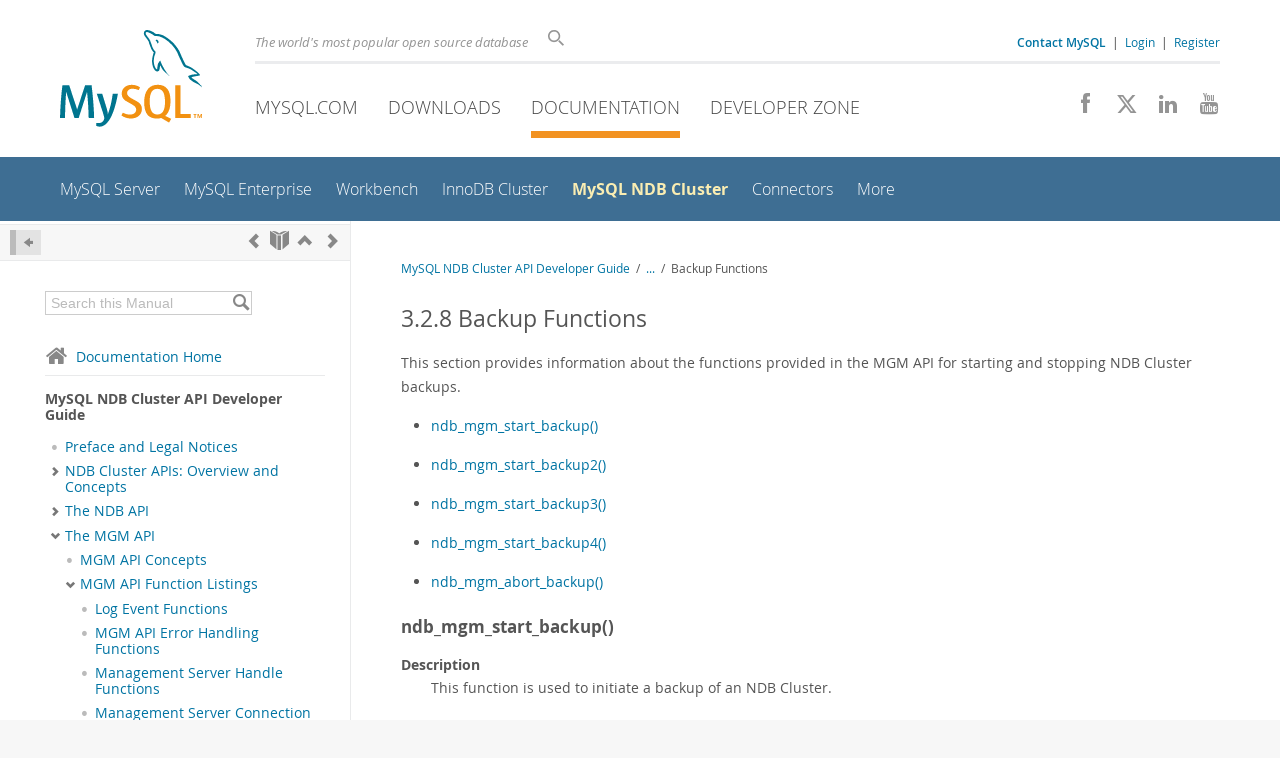

--- FILE ---
content_type: text/html; charset=UTF-8
request_url: https://dev.mysql.com/doc/ndbapi/en/mgm-functions-backup.html
body_size: 9082
content:
<!DOCTYPE html>
<html lang="en" class="svg no-js">
<head>
    <meta charset="utf-8" />
    <!--[if IE ]>
    <meta http-equiv="X-UA-Compatible" content="IE=Edge,chrome=1" />
    <![endif]-->
    <meta name="viewport" content="width=device-width, initial-scale=1.0">
        <meta name="Language" content="en">

    <title>MySQL :: MySQL NDB Cluster API Developer Guide :: 3.2.8 Backup Functions</title>
    <link rel="stylesheet" media="all" href="https://labs.mysql.com/common/css/main-20250803.min.css" />
            <link rel="stylesheet" media="all" href="https://labs.mysql.com/common/css/docs-20250803.min.css" />
    
    
    <link rel="stylesheet" media="print" href="https://labs.mysql.com/common/css/print-20250803.min.css" />

    
    
    
    
            <link rel="contents" href="index.html" title="MySQL NDB Cluster API Developer Guide" />
<link rel="start" href="index.html" title="MySQL NDB Cluster API Developer Guide" />
<link rel="prev" href="mgm-functions-cluster-log.html" title="3.2.7 Cluster Log Functions" />
<link rel="next" href="mgm-functions-single-user-mode.html?ff=nopfpls" title="3.2.9 Single-User Mode Functions" />
<link rel="up" href="mgm-functions.html" title="3.2 MGM API Function Listings" />

    
    <link rel="shortcut icon" href="https://labs.mysql.com/common/themes/sakila/favicon.ico" />
    <script async="async" type="text/javascript" src='https://consent.truste.com/notice?domain=oracle.com&c=teconsent&js=bb&noticeType=bb&text=true&cdn=1&pcookie&gtm=1' crossorigin></script>
    <script src="https://www.oracle.com/assets/truste-oraclelib.js"></script>
    <script>(function(H){ H.className=H.className.replace(/\bno-js\b/,'js') })(document.documentElement)</script>
    <script src="https://labs.mysql.com/common/js/site-20250121.min.js"></script>

    
    
    <!--[if lt IE 9]>
        <script src="https://labs.mysql.com/common/js/polyfills/html5shiv-printshiv-3.7.2.min.js"></script>
        <script src="https://labs.mysql.com/common/js/polyfills/respond-1.4.2.min.js"></script>
    <![endif]-->
        <!--[if IE 9]>
        <style>#docs-sidebar-toc { box-sizing: content-box; }</style>
    <![endif]-->
        
                              <script>!function(e){var n="https://s.go-mpulse.net/boomerang/";if("False"=="True")e.BOOMR_config=e.BOOMR_config||{},e.BOOMR_config.PageParams=e.BOOMR_config.PageParams||{},e.BOOMR_config.PageParams.pci=!0,n="https://s2.go-mpulse.net/boomerang/";if(window.BOOMR_API_key="E6BB6-B37B4-898B7-F97BA-BBCDB",function(){function e(){if(!o){var e=document.createElement("script");e.id="boomr-scr-as",e.src=window.BOOMR.url,e.async=!0,i.parentNode.appendChild(e),o=!0}}function t(e){o=!0;var n,t,a,r,d=document,O=window;if(window.BOOMR.snippetMethod=e?"if":"i",t=function(e,n){var t=d.createElement("script");t.id=n||"boomr-if-as",t.src=window.BOOMR.url,BOOMR_lstart=(new Date).getTime(),e=e||d.body,e.appendChild(t)},!window.addEventListener&&window.attachEvent&&navigator.userAgent.match(/MSIE [67]\./))return window.BOOMR.snippetMethod="s",void t(i.parentNode,"boomr-async");a=document.createElement("IFRAME"),a.src="about:blank",a.title="",a.role="presentation",a.loading="eager",r=(a.frameElement||a).style,r.width=0,r.height=0,r.border=0,r.display="none",i.parentNode.appendChild(a);try{O=a.contentWindow,d=O.document.open()}catch(_){n=document.domain,a.src="javascript:var d=document.open();d.domain='"+n+"';void(0);",O=a.contentWindow,d=O.document.open()}if(n)d._boomrl=function(){this.domain=n,t()},d.write("<bo"+"dy onload='document._boomrl();'>");else if(O._boomrl=function(){t()},O.addEventListener)O.addEventListener("load",O._boomrl,!1);else if(O.attachEvent)O.attachEvent("onload",O._boomrl);d.close()}function a(e){window.BOOMR_onload=e&&e.timeStamp||(new Date).getTime()}if(!window.BOOMR||!window.BOOMR.version&&!window.BOOMR.snippetExecuted){window.BOOMR=window.BOOMR||{},window.BOOMR.snippetStart=(new Date).getTime(),window.BOOMR.snippetExecuted=!0,window.BOOMR.snippetVersion=12,window.BOOMR.url=n+"E6BB6-B37B4-898B7-F97BA-BBCDB";var i=document.currentScript||document.getElementsByTagName("script")[0],o=!1,r=document.createElement("link");if(r.relList&&"function"==typeof r.relList.supports&&r.relList.supports("preload")&&"as"in r)window.BOOMR.snippetMethod="p",r.href=window.BOOMR.url,r.rel="preload",r.as="script",r.addEventListener("load",e),r.addEventListener("error",function(){t(!0)}),setTimeout(function(){if(!o)t(!0)},3e3),BOOMR_lstart=(new Date).getTime(),i.parentNode.appendChild(r);else t(!1);if(window.addEventListener)window.addEventListener("load",a,!1);else if(window.attachEvent)window.attachEvent("onload",a)}}(),"".length>0)if(e&&"performance"in e&&e.performance&&"function"==typeof e.performance.setResourceTimingBufferSize)e.performance.setResourceTimingBufferSize();!function(){if(BOOMR=e.BOOMR||{},BOOMR.plugins=BOOMR.plugins||{},!BOOMR.plugins.AK){var n=""=="true"?1:0,t="",a="ck6ekpaxhvvoq2llttiq-f-b5b38914d-clientnsv4-s.akamaihd.net",i="false"=="true"?2:1,o={"ak.v":"39","ak.cp":"1334304","ak.ai":parseInt("802521",10),"ak.ol":"0","ak.cr":16,"ak.ipv":4,"ak.proto":"h2","ak.rid":"b49960de","ak.r":45721,"ak.a2":n,"ak.m":"dscx","ak.n":"essl","ak.bpcip":"18.188.69.0","ak.cport":40574,"ak.gh":"23.33.25.20","ak.quicv":"","ak.tlsv":"tls1.3","ak.0rtt":"","ak.0rtt.ed":"","ak.csrc":"-","ak.acc":"","ak.t":"1768660177","ak.ak":"hOBiQwZUYzCg5VSAfCLimQ==bPXtTwTI0GhDsqZqZ1Z+kPwbFZszZadlEAuVb3QEDV6yBPanZEMq0deMT/kxmUPvkutL9upOt+686wcJPhAIGZDzzuX1I4hZwbxbF01gnYxsNLGe8u+uR1tGg+Wz242RDNiuKpKvYAL14dUf4w+FM07rfHfozVw/j7Rev1Yj1yYZdwVR8n9oT+ILy05DoGDvrd7Fvy3kMHNoRoqBK4OA2vAWk/cPs9SRau4FvFAghx79pRQVcMzj/Y05ccPz8QPsMHSPFxWOut8cOrDy+OakwkmuenE+YKpHJz/mhggdfRqxGcOwrm26e82MGXlssYHcASE00iIs7PGUCf5X4J0kKrYFjUYPwu0WwWcK+LrdzlhSm01rSdajundqoskq9cb76yVJoz1tIyKqA/9tTHvM2iwBI6TMOxdJj2OpDzR9zeo=","ak.pv":"16","ak.dpoabenc":"","ak.tf":i};if(""!==t)o["ak.ruds"]=t;var r={i:!1,av:function(n){var t="http.initiator";if(n&&(!n[t]||"spa_hard"===n[t]))o["ak.feo"]=void 0!==e.aFeoApplied?1:0,BOOMR.addVar(o)},rv:function(){var e=["ak.bpcip","ak.cport","ak.cr","ak.csrc","ak.gh","ak.ipv","ak.m","ak.n","ak.ol","ak.proto","ak.quicv","ak.tlsv","ak.0rtt","ak.0rtt.ed","ak.r","ak.acc","ak.t","ak.tf"];BOOMR.removeVar(e)}};BOOMR.plugins.AK={akVars:o,akDNSPreFetchDomain:a,init:function(){if(!r.i){var e=BOOMR.subscribe;e("before_beacon",r.av,null,null),e("onbeacon",r.rv,null,null),r.i=!0}return this},is_complete:function(){return!0}}}}()}(window);</script></head>

<body class="no-sidebar full-page dev">
<a class="skip-main" href="#main">Skip to Main Content</a>
<div class="page-wrapper">
    <header>

                        <a href="https://dev.mysql.com/" aria-label="MySQL Home" title="MySQL" id="l1-home-link"></a>
        
        <div id="l1-nav-container">
            <div id="l1-line1">
                <div id="l1-lhs">
                    <div id="l1-slogan">
                        The world's most popular open source database
                    </div>
                    <div id="l1-search-box">
                        <form id="l1-search-form" method="get" action="https://search.oracle.com/mysql">
                        <input type="hidden" name="app" value="mysql" />
                        <input id="l1-search-input" type="search" class="icon-search" placeholder="Search" aria-label="Search" name="q" />
                        </form>
                    </div>
                    <div id="l1-auth-links">
                        <nav aria-label="Contact/Login Navigation" role="navigation">
                            <a href="https://www.mysql.com/about/contact/"><b>Contact MySQL</b></a>
                            <span id="l1-contact-separator">&nbsp;|&nbsp;</span>
                            <span id="l1-contact-separator-br"><br /></span>
                                                             <a href="https://dev.mysql.com/auth/login/?dest=https%3A%2F%2Fdev.mysql.com%2Fdoc%2Fndbapi%2Fen%2Fmgm-functions-backup.html">Login</a> &nbsp;|&nbsp;
                                 <a href="https://dev.mysql.com/auth/register/">Register</a>
                                                    </nav>
                    </div>
                </div>
            </div>
            <div id="l1-line2">
                <nav aria-label="Primary Navigation" role="navigation">
                    <ul id="l1-nav">
                        <li>
                            <a href="https://www.mysql.com/"><!-- <span class="icon-sakila"></span>  -->MySQL.com</a>
                        </li><li>
                            <a href="https://www.mysql.com/downloads/"><!-- <span class="icon-download-thin"></span>  -->Downloads</a>
                        </li><li class="active">
                            <a href="/doc/"><!-- <span class="icon-books"></span>  -->Documentation</a>
                        </li><li>
                            <a href="/"><!-- <span class="icon-code"></span>  -->Developer Zone</a>
                        </li>                    </ul>
                </nav>
                <div class="social-icons">
                    <nav aria-label="Social Navigation" role="navigation">
                        <a aria-label="Join us on Facebook" title="Join us on Facebook" href="http://www.facebook.com/mysql"><span class="icon-facebook"></span></a>
                        <a aria-label="Follow us on X" title="Follow us on X" href="https://x.com/mysql"><span class="icon-x-twitter"></span></a>
                        <a aria-label="Follow us on LinkedIn" title="Follow us on LinkedIn" href="https://www.linkedin.com/company/mysql"><span class="icon-linkedin"></span></a>
                        <a aria-label="Visit our YouTube channel" title="Visit our YouTube channel" href="http://www.youtube.com/mysqlchannel"><span class="icon-youtube"></span></a>
                    </nav>
                </div>
            </div>
        </div>
        <div id="sub-header">
            <div id="l2-nav-container">
                <div id="l2-nav-toggle">
                    <span class="icon-three-bars"></span>
                </div>
                                                                                        <a class="button nav-button-3" href="/"><span class="icon-code"></span> Developer Zone</a>
                                                                                                                                    <a class="button nav-button-2" href="https://www.mysql.com/downloads/"><span class="icon-download-thin"></span> Downloads</a>
                                                                                                <a class="button nav-button-1" href="https://www.mysql.com/"><span class="icon-sakila"></span> MySQL.com</a>
                                                                        <div id="l2-search-toggle">
                    <span class="icon-search"></span>
                </div>
                <div id="l2-site-icon">
                                                                                                                                                                                                    <span class="icon-books"></span>
                                                                                                                                                                                                                                                                                                                                                                                                                                                                                                                                                                                                                        </div>
                <div id="l1-section-title">
                    <span id="l1-section-label">
                        <a href="/doc/">Documentation</a>
                    </span>
                </div>
                <nav aria-label="Secondary Navigation" role="navigation">
                    

<ul id="l2-nav">
            	<li class=""><a  href="/doc/refman/en/">MySQL Server</a>
    			</li>
	        	<li class=""><a  href="/doc/index-enterprise.html">MySQL Enterprise</a>
    			</li>
	        	<li class=""><a  href="/doc/workbench/en/">Workbench</a>
    			</li>
	        	<li class=""><a  href="/doc/mysql-shell/en/mysql-innodb-cluster.html">InnoDB Cluster</a>
    			</li>
	        	<li class="active"><a class="active " href="/doc/index-cluster.html">MySQL NDB Cluster</a>
    			</li>
	        	<li class=""><a  href="/doc/index-connectors.html">Connectors</a>
    			</li>
	        	<li class=" last"><a  href="/doc/index-other.html">More</a>
    			</li>
	                        <li class="other-section"><a href="https://www.mysql.com/">MySQL.com</a></li>
                            <li class="other-section"><a href="https://www.mysql.com/downloads/">Downloads</a></li>
                                        <li class="other-section"><a href="/">Developer Zone</a></li>
            </ul>
                </nav>
            </div>
            <div id="l3-search-container"></div>
            <div id="top-orange"><span id="section-nav">Section Menu: &nbsp; </span></div>
        </div>
    </header>
        <div id="page">
                        <div role="main" id="main" tabindex="-1">

            
                
            
<div>
    <div id="docs-sidebar-toc" class="">
    <div id="docs-toc-inner">
        <div class="docs-sidebar-header" id="docs-nav-header">
            <a class="docs-show-hide-nav" id="docs-hide-nav" href="" title="Hide Sidebar" aria-label="Hide Sidebar"><span class="icon-arrow-small-left"></span></a>
            <div class="docs-nav-links">
                                    
    <a href="mgm-functions-cluster-log.html"
        aria-label="Previous" title="Previous: Cluster Log Functions"><span
        class="icon-chevron-left"></span></a>
<a href="index.html" aria-label="Start" title="Start"><span class="icon-book-open"></span></a>
        <a aria-label="Up" href="mgm-functions.html" title="Up: MGM API Function Listings"><span class="icon-chevron-up"></span></a>
    <a href="mgm-functions-single-user-mode.html" aria-label="Next"
        title="Next: Single-User Mode Functions"><span
        class="icon-chevron-right"></span></a>
                            </div>
        </div>
                    
<div id="docs-sidebar-search-container">
    <div id="docs-sidebar-search-box">
        <form method="get" action="/doc/search/">
            <input type="hidden" name="d" id="d" value="47" />
            <input type="hidden" name="p" id="p" value="1" />
            <input type="text" name="q" id="q" title="Search this Manual"
                value="Search this Manual"
                style="color: #bbb;"
                onfocus="if(this.value == 'Search this Manual') {this.value='';this.style.color='#555';}"
                onblur="if(this.value == '') {this.value='Search this Manual';this.style.color='#bbb';}" />

            <button class="docs-sidebar-search-btn" aria-label="Search" title="Search" type="submit">
                <span class="icon-search"></span>
            </button>
        </form>
    </div>
</div>
                <div class="docs-sidebar-nav">
            <a class="docs-icon-home" href="/doc/"><span class="icon-home"></span>Documentation Home</a><hr />
            <div class="docs-sidebar-mtitle">MySQL NDB Cluster API Developer Guide</div>
            <nav class="doctoc" id="doc-47">
                                    
    <ul>
            <li>
            <div><div class="docs-sidebar-nav-icon"><span class="icon-dot"></span></div><div class="docs-sidebar-nav-link"><a href="preface.html">Preface and Legal Notices</a></div></div>                    </li>
            <li>
            <div><div class="docs-sidebar-nav-icon"><a class="expandable " aria-label="Subnav" href=""><span class="icon-chevron-right"></span></a></div><div class="docs-sidebar-nav-link"><a href="mysql-cluster-api-overview.html">NDB Cluster APIs: Overview and Concepts</a></div></div>                        <div class="docs-submenu hidden">
                            </div>
                    </li>
            <li>
            <div><div class="docs-sidebar-nav-icon"><a class="expandable " aria-label="Subnav" href=""><span class="icon-chevron-right"></span></a></div><div class="docs-sidebar-nav-link"><a href="ndbapi.html">The NDB API</a></div></div>                        <div class="docs-submenu hidden">
                            </div>
                    </li>
            <li>
            <div><div class="docs-sidebar-nav-icon"><a class="expandable  loaded" aria-label="Subnav" href=""><span class="icon-chevron-down"></span></a></div><div class="docs-sidebar-nav-link"><a href="mgm-api.html">The MGM API</a></div></div>                        <div class="docs-submenu">
                                    
    <ul>
            <li>
            <div><div class="docs-sidebar-nav-icon"><span class="icon-dot"></span></div><div class="docs-sidebar-nav-link"><a href="mgm-concepts.html">MGM API Concepts</a></div></div>                    </li>
            <li>
            <div><div class="docs-sidebar-nav-icon"><a class="expandable  loaded" aria-label="Subnav" href=""><span class="icon-chevron-down"></span></a></div><div class="docs-sidebar-nav-link"><a href="mgm-functions.html">MGM API Function Listings</a></div></div>                        <div class="docs-submenu">
                                    
    <ul>
            <li>
            <div><div class="docs-sidebar-nav-icon"><span class="icon-dot"></span></div><div class="docs-sidebar-nav-link"><a href="mgm-functions-log-events.html">Log Event Functions</a></div></div>                    </li>
            <li>
            <div><div class="docs-sidebar-nav-icon"><span class="icon-dot"></span></div><div class="docs-sidebar-nav-link"><a href="mgm-functions-error-handling.html">MGM API Error Handling Functions</a></div></div>                    </li>
            <li>
            <div><div class="docs-sidebar-nav-icon"><span class="icon-dot"></span></div><div class="docs-sidebar-nav-link"><a href="mgm-functions-management-server-handles.html">Management Server Handle Functions</a></div></div>                    </li>
            <li>
            <div><div class="docs-sidebar-nav-icon"><span class="icon-dot"></span></div><div class="docs-sidebar-nav-link"><a href="mgm-functions-management-server-connections.html">Management Server Connection Functions</a></div></div>                    </li>
            <li>
            <div><div class="docs-sidebar-nav-icon"><span class="icon-dot"></span></div><div class="docs-sidebar-nav-link"><a href="mgm-functions-cluster-status.html">Cluster Status Functions</a></div></div>                    </li>
            <li>
            <div><div class="docs-sidebar-nav-icon"><span class="icon-dot"></span></div><div class="docs-sidebar-nav-link"><a href="mgm-functions-start-stop-nodes.html">Functions for Starting &amp; Stopping Nodes</a></div></div>                    </li>
            <li>
            <div><div class="docs-sidebar-nav-icon"><span class="icon-dot"></span></div><div class="docs-sidebar-nav-link"><a href="mgm-functions-cluster-log.html">Cluster Log Functions</a></div></div>                    </li>
            <li>
            <div><div class="docs-sidebar-nav-icon"><span class="icon-dot"></span></div><div class="docs-sidebar-nav-link current"><a href="mgm-functions-backup.html">Backup Functions</a></div></div>                    </li>
            <li>
            <div><div class="docs-sidebar-nav-icon"><span class="icon-dot"></span></div><div class="docs-sidebar-nav-link"><a href="mgm-functions-single-user-mode.html">Single-User Mode Functions</a></div></div>                    </li>
            <li>
            <div><div class="docs-sidebar-nav-icon"><span class="icon-dot"></span></div><div class="docs-sidebar-nav-link"><a href="mgm-functions-tls.html">TLS Functions</a></div></div>                    </li>
        </ul>
                            </div>
                    </li>
            <li>
            <div><div class="docs-sidebar-nav-icon"><span class="icon-dot"></span></div><div class="docs-sidebar-nav-link"><a href="mgm-types.html">MGM API Data Types</a></div></div>                    </li>
            <li>
            <div><div class="docs-sidebar-nav-icon"><span class="icon-dot"></span></div><div class="docs-sidebar-nav-link"><a href="mgm-structures.html">MGM API Data Structures</a></div></div>                    </li>
            <li>
            <div><div class="docs-sidebar-nav-icon"><span class="icon-dot"></span></div><div class="docs-sidebar-nav-link"><a href="mgm-errors.html">MGM API Errors</a></div></div>                    </li>
            <li>
            <div><div class="docs-sidebar-nav-icon"><a class="expandable  loaded" aria-label="Subnav" href=""><span class="icon-chevron-right"></span></a></div><div class="docs-sidebar-nav-link"><a href="mgm-examples.html">MGM API Examples</a></div></div>                        <div class="docs-submenu hidden">
                                    
    <ul>
            <li>
            <div><div class="docs-sidebar-nav-icon"><span class="icon-dot"></span></div><div class="docs-sidebar-nav-link"><a href="mgm-examples-event-logging-basic.html">Basic MGM API Event Logging Example</a></div></div>                    </li>
            <li>
            <div><div class="docs-sidebar-nav-icon"><span class="icon-dot"></span></div><div class="docs-sidebar-nav-link"><a href="mgm-examples-event-logging-dual.html">MGM API Event Handling with Multiple Clusters</a></div></div>                    </li>
        </ul>
                            </div>
                    </li>
        </ul>
                            </div>
                    </li>
            <li>
            <div><div class="docs-sidebar-nav-icon"><a class="expandable " aria-label="Subnav" href=""><span class="icon-chevron-right"></span></a></div><div class="docs-sidebar-nav-link"><a href="mccj.html">MySQL NDB Cluster Connector for Java</a></div></div>                        <div class="docs-submenu hidden">
                            </div>
                    </li>
            <li>
            <div><div class="docs-sidebar-nav-icon"><a class="expandable " aria-label="Subnav" href=""><span class="icon-chevron-right"></span></a></div><div class="docs-sidebar-nav-link"><a href="ndb-nodejs.html">MySQL NoSQL Connector for JavaScript</a></div></div>                        <div class="docs-submenu hidden">
                            </div>
                    </li>
            <li>
            <div><div class="docs-sidebar-nav-icon"><span class="icon-dot"></span></div><div class="docs-sidebar-nav-link"><a href="ix01.html">Index</a></div></div>                    </li>
        </ul>
                            </nav>
        </div>

        
<a class="docs-sidebar-section" href=""><span class="icon-related"></span>
    <span class="text">Related Documentation</span></a>
<div class="docs-sidebar-accordian open">
    <div class="text">
        <a href="/doc/refman/8.1/en/mysql-cluster.html">MySQL NDB Cluster 8.1 Manual</a><br />
        <a href="/doc/refman/8.0/en/mysql-cluster.html">MySQL NDB Cluster 8.0 Manual</a><br />
        <a href="/doc/ndb-internals/en/">NDB Cluster Internals Manual</a><br />
        </div>
</div>

    <a class="docs-sidebar-section" href=""><span class="icon-download-thin"></span>
        <span class="text">
            Download
                            this Manual
                    </span>
    </a>
    <div class="docs-sidebar-accordian open">
        <div class="text">
                                    <a href="https://downloads.mysql.com/docs/ndbapi-en.pdf">PDF (US Ltr)</a>
            - 3.7Mb<br />
                                                <a href="https://downloads.mysql.com/docs/ndbapi-en.a4.pdf">PDF (A4)</a>
            - 3.7Mb<br />
                                </div>
    </div>


        <br /><span id="wkr"><br /></span>
    </div>
    </div>

    <div id="docs-main" class="has-toc">
    <div id="docs-main-inner">

        
        <div id="docs-show-nav" class="left hidden" style="margin-right: 15px;">
            <a class="docs-show-hide-nav" href="" aria-label="Show Sidebar"
                title="Show Sidebar"><span class="icon-arrow-small-right"></span></a>
        </div>

                        <div id="docs-breadcrumbs">
            <a href="/doc/ndbapi/en/">MySQL NDB Cluster API Developer Guide</a> &nbsp;/&nbsp;
                            <span id="breadcrumbs-link"><a href="" id="show-breadcrumbs">...</a> &nbsp;/&nbsp;</span>
                <span class="hidden" id="hidden-breadcrumbs">
                                                        <a href="mgm-api.html">The MGM API</a> &nbsp;/&nbsp;
                                                            <a href="mgm-functions.html">MGM API Function Listings</a> &nbsp;/&nbsp;
                                                                                        </span>
                                        Backup Functions
                                    </div>
        
        <div id="docs-body">
        
<div class="section">
<div class="titlepage"><div><div><h3 class="title">
<a name="mgm-functions-backup"></a>3.2.8 Backup Functions</h3></div></div></div>
<p>
        This section provides information about the functions provided
        in the MGM API for starting and stopping NDB Cluster backups.
      </p>
<div class="itemizedlist"><ul class="itemizedlist" type="disc">
<li class="listitem"><p><a class="xref" href="mgm-functions-backup.html#mgm-ndb-mgm-start-backup" title="ndb_mgm_start_backup()">ndb_mgm_start_backup()</a></p></li>
<li class="listitem"><p><a class="xref" href="mgm-functions-backup.html#mgm-ndb-mgm-start-backup2" title="ndb_mgm_start_backup2()">ndb_mgm_start_backup2()</a></p></li>
<li class="listitem"><p><a class="xref" href="mgm-functions-backup.html#mgm-ndb-mgm-start-backup3" title="ndb_mgm_start_backup3()">ndb_mgm_start_backup3()</a></p></li>
<li class="listitem"><p><a class="xref" href="mgm-functions-backup.html#mgm-ndb-mgm-start-backup4" title="ndb_mgm_start_backup4()">ndb_mgm_start_backup4()</a></p></li>
<li class="listitem"><p><a class="xref" href="mgm-functions-backup.html#mgm-ndb-mgm-abort-backup" title="ndb_mgm_abort_backup()">ndb_mgm_abort_backup()</a></p></li>
</ul></div>
<div class="simplesect">
<div class="titlepage"><div><div><h4 class="title">
<a name="mgm-ndb-mgm-start-backup"></a>ndb_mgm_start_backup()</h4></div></div></div>
<a class="indexterm" name="id57604"></a><div class="variablelist"><dl class="variablelist">
<dt><span class="term">
              Description
            </span></dt>
<dd><p>
                This function is used to initiate a backup of an NDB
                Cluster.
              </p></dd>
<dt><span class="term">
              Signature
            </span></dt>
<dd><pre class="programlisting copytoclipboard language-c"><code class="language-c">int ndb_mgm_start_backup
    (
      NdbMgmHandle          <em class="replaceable">handle</em>,
      int                   <em class="replaceable">wait</em>,
      unsigned int*         <em class="replaceable">id</em>,
      struct ndb_mgm_reply* <em class="replaceable">reply</em>
    )</code></pre></dd>
<dt><span class="term">
              Parameters
            </span></dt>
<dd>
<p>
                This function requires the four parameters listed here:
              </p>
<div class="itemizedlist"><ul class="itemizedlist" type="disc">
<li class="listitem"><p>
                    A management server
                    <em class="replaceable"><code>handle</code></em> (an
                    <code class="literal">NdbMgmHandle</code>).
                  </p></li>
<li class="listitem">
<p>
                    A <em class="replaceable"><code>wait</code></em> flag, with the
                    following possible values:
                  </p>
<div class="itemizedlist"><ul class="itemizedlist" type="circle">
<li class="listitem"><p>
                        <code class="literal">0</code>: Do not wait for
                        confirmation of the backup.
                      </p></li>
<li class="listitem"><p>
                        <code class="literal">1</code>: Wait for the backup to be
                        started.
                      </p></li>
<li class="listitem"><p>
                        <code class="literal">2</code>: Wait for the backup to be
                        completed.
                      </p></li>
</ul></div>
</li>
<li class="listitem">
<p>
                    Create the backup having backup ID
                    <em class="replaceable"><code>id</code></em>. (This is also the
                    function's return value.)
                  </p>
<p>
                    No backup <em class="replaceable"><code>id</code></em> is returned
                    if <em class="replaceable"><code>wait</code></em> is set equal to
                    0.
                  </p>
</li>
<li class="listitem"><p>
                    A pointer to an
                    <a class="link" href="mgm-structures.html#mgm-ndb-mgm-reply" title="The ndb_mgm_reply Structure"><code class="literal">ndb_mgm_reply</code></a>
                    structure to accommodate a
                    <em class="replaceable"><code>reply</code></em>.
                  </p></li>
</ul></div>
</dd>
<dt><span class="term">
              Return value
            </span></dt>
<dd><p>
                On success, the backup ID
                (<em class="replaceable"><code>id</code></em>). In the event of
                failure, the function returns <code class="literal">-1</code>.
              </p></dd>
</dl></div>
</div>
<div class="simplesect">
<div class="titlepage"><div><div><h4 class="title">
<a name="mgm-ndb-mgm-start-backup2"></a>ndb_mgm_start_backup2()</h4></div></div></div>
<a class="indexterm" name="id57660"></a><div class="variablelist"><dl class="variablelist">
<dt><span class="term">
              Description
            </span></dt>
<dd><p>
                This function is used to initiate a backup of an NDB
                Cluster. It is the same as
                <a class="link" href="mgm-functions-backup.html#mgm-ndb-mgm-start-backup" title="ndb_mgm_start_backup()"><code class="literal">ndb_mgm_start_backup()</code></a>,
                except that it additionally specifies a value to be used
                for the next backup taken.
              </p></dd>
<dt><span class="term">
              Signature
            </span></dt>
<dd><pre class="programlisting copytoclipboard language-c"><code class="language-c">int ndb_mgm_start_backup
    (
      NdbMgmHandle          <em class="replaceable">handle</em>,
      int                   <em class="replaceable">wait</em>,
      unsigned int*         <em class="replaceable">id</em>,
      struct ndb_mgm_reply* <em class="replaceable">reply</em>,
      unsigned int          <em class="replaceable">nextBackupId</em>
    )</code></pre></dd>
<dt><span class="term">
              Parameters
            </span></dt>
<dd>
<p>
                This function requires the five parameters listed here:
              </p>
<div class="itemizedlist"><ul class="itemizedlist" type="disc">
<li class="listitem"><p>
                    A management server
                    <em class="replaceable"><code>handle</code></em> (an
                    <code class="literal">NdbMgmHandle</code>).
                  </p></li>
<li class="listitem">
<p>
                    A <em class="replaceable"><code>wait</code></em> flag, with the
                    following possible values:
                  </p>
<div class="itemizedlist"><ul class="itemizedlist" type="circle">
<li class="listitem"><p>
                        <code class="literal">0</code>: Do not wait for
                        confirmation of the backup.
                      </p></li>
<li class="listitem"><p>
                        <code class="literal">1</code>: Wait for the backup to be
                        started.
                      </p></li>
<li class="listitem"><p>
                        <code class="literal">2</code>: Wait for the backup to be
                        completed.
                      </p></li>
</ul></div>
</li>
<li class="listitem">
<p>
                    Create the backup having backup ID
                    <em class="replaceable"><code>id</code></em>. (This is also the
                    function's return value.)
                  </p>
<p>
                    No backup <em class="replaceable"><code>id</code></em> is returned
                    if <em class="replaceable"><code>wait</code></em> is set equal to
                    0.
                  </p>
</li>
<li class="listitem"><p>
                    A pointer to an
                    <a class="link" href="mgm-structures.html#mgm-ndb-mgm-reply" title="The ndb_mgm_reply Structure"><code class="literal">ndb_mgm_reply</code></a>
                    structure to accommodate a
                    <em class="replaceable"><code>reply</code></em>.
                  </p></li>
<li class="listitem"><p>
                    The ID of the next backup taken is set to the value
                    of <code class="literal"><em class="replaceable"><code>nextBackupID</code></em>
                    + 1</code>.
                  </p></li>
</ul></div>
</dd>
<dt><span class="term">
              Return value
            </span></dt>
<dd><p>
                On success, the backup ID passed as
                <em class="replaceable"><code>id</code></em>. Otherwise, the function
                returns <code class="literal">-1</code>.
              </p></dd>
</dl></div>
</div>
<div class="simplesect">
<div class="titlepage"><div><div><h4 class="title">
<a name="mgm-ndb-mgm-start-backup3"></a>ndb_mgm_start_backup3()</h4></div></div></div>
<a class="indexterm" name="id57723"></a><div class="variablelist"><dl class="variablelist">
<dt><span class="term">
              Description
            </span></dt>
<dd><p>
                This function is used to initiate a backup of an NDB
                Cluster. It is the same as
                <a class="link" href="mgm-functions-backup.html#mgm-ndb-mgm-start-backup2" title="ndb_mgm_start_backup2()"><code class="literal">ndb_mgm_start_backup2()</code></a>,
                but adds an argument for specifying whether the the
                state of the backup matches that of the cluster when the
                backup is started, or when it is completed.
              </p></dd>
<dt><span class="term">
              Signature
            </span></dt>
<dd><pre class="programlisting copytoclipboard language-c"><code class="language-c">int ndb_mgm_start_backup
    (
      NdbMgmHandle          <em class="replaceable">handle</em>,
      int                   <em class="replaceable">wait</em>,
      unsigned int*         <em class="replaceable">id</em>,
      struct ndb_mgm_reply* <em class="replaceable">reply</em>,
      unsigned int          <em class="replaceable">nextBackupId</em>,
      unsigned int          <em class="replaceable">backupPoint</em>
    )</code></pre></dd>
<dt><span class="term">
              Parameters
            </span></dt>
<dd>
<p>
                This function requires the six parameters listed here:
              </p>
<div class="itemizedlist"><ul class="itemizedlist" type="disc">
<li class="listitem"><p>
                    A management server
                    <em class="replaceable"><code>handle</code></em> (an
                    <code class="literal">NdbMgmHandle</code>).
                  </p></li>
<li class="listitem">
<p>
                    A <em class="replaceable"><code>wait</code></em> flag, with the
                    following possible values:
                  </p>
<div class="itemizedlist"><ul class="itemizedlist" type="circle">
<li class="listitem"><p>
                        <code class="literal">0</code>: Do not wait for
                        confirmation of the backup.
                      </p></li>
<li class="listitem"><p>
                        <code class="literal">1</code>: Wait for the backup to be
                        started.
                      </p></li>
<li class="listitem"><p>
                        <code class="literal">2</code>: Wait for the backup to be
                        completed.
                      </p></li>
</ul></div>
</li>
<li class="listitem">
<p>
                    Create the backup having backup ID
                    <em class="replaceable"><code>id</code></em>. (This is also the
                    function's return value.)
                  </p>
<p>
                    No backup <em class="replaceable"><code>id</code></em> is returned
                    if <em class="replaceable"><code>wait</code></em> is set equal to
                    0.
                  </p>
</li>
<li class="listitem"><p>
                    A pointer to an
                    <a class="link" href="mgm-structures.html#mgm-ndb-mgm-reply" title="The ndb_mgm_reply Structure"><code class="literal">ndb_mgm_reply</code></a>
                    structure to accommodate a
                    <em class="replaceable"><code>reply</code></em>.
                  </p></li>
<li class="listitem"><p>
                    The ID of the next backup taken is set to the value
                    of <code class="literal"><em class="replaceable"><code>nextBackupID</code></em>
                    + 1</code>.
                  </p></li>
<li class="listitem"><p>
                    <em class="replaceable"><code>backupPoint</code></em> is 1 if the
                    state of the backup should reflect that of the
                    cluster the time when the backup is started, or 0 if
                    its state should reflect that of the cluster when
                    the backup is complete. Using 1 is equivalent to
                    invoking the <a class="ulink" href="/doc/refman/8.4/en/mysql-cluster-programs-ndb-mgm.html" target="_top"><span class="command"><strong>ndb_mgm</strong></span></a> client
                    <a class="ulink" href="/doc/refman/8.4/en/mysql-cluster-backup-using-management-client.html" target="_top"><code class="literal">START BACKUP</code></a>
                    command with <code class="literal">SNAPSHOTSTART</code>; 0 is
                    equivalent to invoking the command with
                    <code class="literal">SNAPSHOTEND</code>.
                  </p></li>
</ul></div>
</dd>
<dt><span class="term">
              Return value
            </span></dt>
<dd><p>
                On success, the backup ID passed as
                <em class="replaceable"><code>id</code></em>. Otherwise, the function
                returns <code class="literal">-1</code>.
              </p></dd>
</dl></div>
</div>
<div class="simplesect">
<div class="titlepage"><div><div><h4 class="title">
<a name="mgm-ndb-mgm-start-backup4"></a>ndb_mgm_start_backup4()</h4></div></div></div>
<a class="indexterm" name="id57796"></a><div class="variablelist"><dl class="variablelist">
<dt><span class="term">
              Description
            </span></dt>
<dd>
<p>
                This function is used to initiate a backup of an NDB
                Cluster. It is the same as
                <a class="link" href="mgm-functions-backup.html#mgm-ndb-mgm-start-backup3" title="ndb_mgm_start_backup3()"><code class="literal">ndb_mgm_start_backup3()</code></a>,
                except that it produces an encrypted backup using the
                password provided of the length specified.
              </p>
<p>
                This function was added in NDB 8.0.22.
              </p>
</dd>
<dt><span class="term">
              Signature
            </span></dt>
<dd><pre class="programlisting copytoclipboard language-c"><code class="language-c">int ndb_mgm_start_backup
    (
      NdbMgmHandle          <em class="replaceable">handle</em>,
      int                   <em class="replaceable">wait</em>,
      unsigned int*         <em class="replaceable">id</em>,
      struct ndb_mgm_reply* <em class="replaceable">reply</em>,
      unsigned int          <em class="replaceable">nextBackupId</em>,
      unsigned int          <em class="replaceable">backupPoint</em>,
      const char*           <em class="replaceable">password</em>,
      unsigned int          <em class="replaceable">password_length</em>
    )</code></pre></dd>
<dt><span class="term">
              Parameters
            </span></dt>
<dd>
<p>
                This function requires the eight parameters listed here:
              </p>
<div class="itemizedlist"><ul class="itemizedlist" type="disc">
<li class="listitem"><p>
                    A management server
                    <em class="replaceable"><code>handle</code></em> (an
                    <code class="literal">NdbMgmHandle</code>).
                  </p></li>
<li class="listitem">
<p>
                    A <em class="replaceable"><code>wait</code></em> flag, with the
                    following possible values:
                  </p>
<div class="itemizedlist"><ul class="itemizedlist" type="circle">
<li class="listitem"><p>
                        <code class="literal">0</code>: Do not wait for
                        confirmation of the backup.
                      </p></li>
<li class="listitem"><p>
                        <code class="literal">1</code>: Wait for the backup to be
                        started.
                      </p></li>
<li class="listitem"><p>
                        <code class="literal">2</code>: Wait for the backup to be
                        completed.
                      </p></li>
</ul></div>
</li>
<li class="listitem">
<p>
                    Create the backup having backup ID
                    <em class="replaceable"><code>id</code></em>. (This is also the
                    function's return value.)
                  </p>
<p>
                    No backup <em class="replaceable"><code>id</code></em> is returned
                    if <em class="replaceable"><code>wait</code></em> is set equal to
                    0.
                  </p>
</li>
<li class="listitem"><p>
                    A pointer to an
                    <a class="link" href="mgm-structures.html#mgm-ndb-mgm-reply" title="The ndb_mgm_reply Structure"><code class="literal">ndb_mgm_reply</code></a>
                    structure to accommodate a
                    <em class="replaceable"><code>reply</code></em>.
                  </p></li>
<li class="listitem"><p>
                    The ID of the next backup taken is set to the value
                    of <code class="literal"><em class="replaceable"><code>nextBackupID</code></em>
                    + 1</code>.
                  </p></li>
<li class="listitem"><p>
                    <em class="replaceable"><code>backupPoint</code></em> is 1 if the
                    state of the backup should reflect that of the
                    cluster the time when the backup is started, or 0 if
                    its state should reflect that of the cluster when
                    the backup is complete. Using 1 is equivalent to
                    invoking the <a class="ulink" href="/doc/refman/8.4/en/mysql-cluster-programs-ndb-mgm.html" target="_top"><span class="command"><strong>ndb_mgm</strong></span></a> client
                    <a class="ulink" href="/doc/refman/8.4/en/mysql-cluster-backup-using-management-client.html" target="_top"><code class="literal">START BACKUP</code></a>
                    command with <code class="literal">SNAPSHOTSTART</code>; 0 is
                    equivalent to invoking the command with
                    <code class="literal">SNAPSHOTEND</code>.
                  </p></li>
<li class="listitem"><p>
                    A password used to protect the encrypted backup.
                    This is a string of up to 256 characters in length;
                    any printable ASCII characters can be used in the
                    password string with the exception of
                    <code class="literal">!</code>, <code class="literal">'</code>,
                    <code class="literal">"</code>, <code class="literal">$</code>,
                    <code class="literal">%</code>, <code class="literal">\</code>, and
                    <code class="literal">^</code>.
                  </p></li>
<li class="listitem"><p>
                    The length of the password.
                  </p></li>
</ul></div>
<p>
                It is possible to specify an empty password, but this is
                not recommended.
              </p>
</dd>
<dt><span class="term">
              Return value
            </span></dt>
<dd><p>
                On success, the backup ID passed as
                <em class="replaceable"><code>id</code></em>. Otherwise, the function
                returns <code class="literal">-1</code>.
              </p></dd>
</dl></div>
</div>
<div class="simplesect">
<div class="titlepage"><div><div><h4 class="title">
<a name="mgm-ndb-mgm-abort-backup"></a>ndb_mgm_abort_backup()</h4></div></div></div>
<a class="indexterm" name="id57884"></a><div class="variablelist"><dl class="variablelist">
<dt><span class="term">
              Description
            </span></dt>
<dd><p>
                This function is used to stop an NDB Cluster backup.
              </p></dd>
<dt><span class="term">
              Signature
            </span></dt>
<dd><pre class="programlisting copytoclipboard language-c"><code class="language-c">int ndb_mgm_abort_backup
    (
      NdbMgmHandle          <em class="replaceable">handle</em>,
      unsigned int          <em class="replaceable">id</em>,
      struct ndb_mgm_reply* <em class="replaceable">reply</em>)</code></pre></dd>
<dt><span class="term">
              Parameters
            </span></dt>
<dd>
<p>
                This function takes 3 parameters:
              </p>
<div class="itemizedlist"><ul class="itemizedlist" type="disc">
<li class="listitem"><p>
                    An <code class="literal">NdbMgmHandle</code>.
                  </p></li>
<li class="listitem"><p>
                    The <em class="replaceable"><code>id</code></em> of the backup to
                    be aborted.
                  </p></li>
<li class="listitem"><p>
                    A pointer to an
                    <a class="link" href="mgm-structures.html#mgm-ndb-mgm-reply" title="The ndb_mgm_reply Structure"><code class="literal">ndb_mgm_reply</code></a>
                    structure.
                  </p></li>
</ul></div>
</dd>
<dt><span class="term">
              Return value
            </span></dt>
<dd><p>
                In case of an error, this function returns
                <code class="literal">-1</code>.
              </p></dd>
</dl></div>
</div>
</div><br />
        </div>

                <div id="docs-in-page-nav-container">
            <div id="docs-in-page-nav">
                
    <a href="mgm-functions-cluster-log.html"
        aria-label="Previous" title="Previous: Cluster Log Functions"><span
        class="icon-chevron-left"></span> PREV</a> &nbsp;
<a href="index.html" aria-label="Start" title="Start"> HOME</a> &nbsp;
        <a aria-label="Up" href="mgm-functions.html" title="Up: MGM API Function Listings"> UP</a> &nbsp;
    <a href="mgm-functions-single-user-mode.html" aria-label="Next"
        title="Next: Single-User Mode Functions">NEXT <span
        class="icon-chevron-right"></span></a>
            </div>
        </div>
        
         <div id="docs-body-extra">
             
<a class="docs-sidebar-section" href=""><span class="icon-related"></span>
    <span class="text">Related Documentation</span></a>
<div class="docs-sidebar-accordian">
    <div class="text">
        <a href="/doc/refman/8.1/en/mysql-cluster.html">MySQL NDB Cluster 8.1 Manual</a><br />
        <a href="/doc/refman/8.0/en/mysql-cluster.html">MySQL NDB Cluster 8.0 Manual</a><br />
        <a href="/doc/ndb-internals/en/">NDB Cluster Internals Manual</a><br />
        </div>
</div>

    <a class="docs-sidebar-section" href=""><span class="icon-download-thin"></span>
        <span class="text">
            Download
                            this Manual
                    </span>
    </a>
    <div class="docs-sidebar-accordian">
        <div class="text">
                                    <a href="https://downloads.mysql.com/docs/ndbapi-en.pdf">PDF (US Ltr)</a>
            - 3.7Mb<br />
                                                <a href="https://downloads.mysql.com/docs/ndbapi-en.a4.pdf">PDF (A4)</a>
            - 3.7Mb<br />
                                </div>
    </div>

         </div>
     </div>
     </div>

</div>

<script>
$(function() {
    var doc = new $.doc({ 'mobile': $.browser.mobile, 'docId': 28, 'highlight': true });
});
</script>
    

            
        </div>
    </div>

    <footer class="collapsed">
        <div id="footer-bottom">
                                    <div id="footer-collapse">
                <a href="" id="expand-footer"
                    aria-label="Expand Footer"
                    title="Expand Footer"><span
                    class="icon-plus-square"></span></a>
            </div>
                        <div class="footer-contact">
                <div id="footer-contact-icon" style="display: none;">
                    <span class="icon-call-phone"></span>
                </div>
                <div id="footer-contact-numbers" style="display: none;">
                    <strong>Contact MySQL Sales</strong><br/>
                    USA/Canada: +1-866-221-0634 &nbsp;
                    (<a href="https://www.mysql.com/about/contact/phone/" class="darker-blue">More Countries &raquo;</a>)
                </div>
                <div id="footer-contact-copyright" style="display: inline-block;">
                    <a href="http://www.oracle.com/" aria-label="Oracle" title="Oracle"><span class="oracle-logo"></span></a>
                    &nbsp; <a href="https://www.oracle.com/legal/copyright.html">&copy; 2026 Oracle</a>
                </div>
            </div>
            <div class="social-icons">
                <a aria-label="Join us on Facebook" title="Join us on Facebook" href="http://www.facebook.com/mysql"><span class="icon-facebook-square"></span></a>
                <a aria-label="Follow us on X" title="Follow us on X" href="https://x.com/mysql"><span class="icon-x-twitter-square"></span></a>
                <a aria-label="Follow us on LinkedIn" title="Follow us on LinkedIn" href="https://www.linkedin.com/company/mysql"><span class="icon-linkedin-square"></span></a>
                <a aria-label="Visit our YouTube channel" title="Visit our YouTube channel" href="http://www.youtube.com/mysqlchannel"><span class="icon-youtube-square"></span></a>
            </div>
            <br class="clear" />
        </div>
        <div id="footer-links">

            <div id="site-footer-links">
                <div id="footer-nav"></div>

                <div class="links">
                    <ul>
                        <li class="top"><a href="https://www.mysql.com/products/">Products</a></li>
                        <li><a href="https://www.mysql.com/products/heatwave/">MySQL HeatWave</a></li>
                        <li><a href="https://www.mysql.com/products/enterprise/">MySQL Enterprise Edition</a></li>
                        <li><a href="https://www.mysql.com/products/standard/">MySQL Standard Edition</a></li>
                        <li><a href="https://www.mysql.com/products/classic/">MySQL Classic Edition</a></li>
                        <li><a href="https://www.mysql.com/products/cluster/">MySQL Cluster CGE</a></li>
                        <li><a href="https://www.mysql.com/oem/">MySQL Embedded (OEM/ISV)</a></li>
                    </ul>
                </div>

                <div class="links">
                    <ul>
                        <li class="top"><a href="https://www.mysql.com/services/">Services</a></li>
                        <li><a href="https://www.mysql.com/training/">Training</a></li>
                        <li><a href="https://www.mysql.com/certification/">Certification</a></li>
                        <li><a href="https://www.mysql.com/support/">Support</a></li>
                    </ul>
                </div>

                <div class="links">
                    <ul>
                        <li class="top"><a href="https://www.mysql.com/downloads/">Downloads</a></li>
                        <li><a href="https://dev.mysql.com/downloads/mysql/">MySQL Community Server</a></li>
                        <li><a href="https://dev.mysql.com/downloads/cluster/">MySQL NDB Cluster</a></li>
                        <li><a href="https://dev.mysql.com/downloads/shell/">MySQL Shell</a></li>
                        <li><a href="https://dev.mysql.com/downloads/router/">MySQL Router</a></li>
                        <li><a href="https://dev.mysql.com/downloads/workbench/">MySQL Workbench</a></li>
                    </ul>
                </div>

                <div class="links">
                    <ul>
                        <li class="top"><a href="https://dev.mysql.com/doc/">Documentation</a></li>
                        <li><a href="https://dev.mysql.com/doc/refman/en/">MySQL Reference Manual</a></li>
                        <li><a href="https://dev.mysql.com/doc/workbench/en/">MySQL Workbench</a></li>
                        <li><a href="https://dev.mysql.com/doc/index-cluster.html">MySQL NDB Cluster</a></li>
                        <li><a href="https://dev.mysql.com/doc/index-connectors.html">MySQL Connectors</a></li>
                        <li><a href="https://dev.mysql.com/doc/#topic">Topic Guides</a></li>
                    </ul>
                </div>

                <div class="links">
                    <ul>
                        <li class="top"><a href="https://www.mysql.com/about/">About MySQL</a></li>
                        <li><a href="https://www.mysql.com/about/contact/">Contact Us</a></li>
                        <li><a href="https://blogs.oracle.com/mysql/">Blogs</a></li>
                                                                        <li><a href="https://www.mysql.com/buy-mysql/">How to Buy</a></li>
                        <li><a href="https://www.mysql.com/partners/">Partners</a></li>
                        <li><a href="https://www.mysql.com/about/jobs/">Job Opportunities</a></li>
                        <li><a href="https://www.mysql.com/sitemap.html">Site Map</a></li>
                    </ul>
                </div>

                            </div>

            <div id="footer-logo">
                <a href="http://www.oracle.com/" aria-label="Oracle" title="Oracle"><span class="oracle-logo"></span></a>
                &nbsp; <a href="https://www.oracle.com/legal/copyright.html">&copy; 2026 Oracle</a>
                <div class="footer-legal-links">
                    <a href="https://www.oracle.com/legal/privacy/">Privacy</a> /
                    <a href="https://www.oracle.com/legal/privacy/privacy-choices.html">Do Not Sell My Info</a> |
                    <a href="https://www.oracle.com/us/legal/terms/index.html">Terms of Use</a> |
                    <a href="https://www.oracle.com/us/legal/third-party-trademarks/index.html">Trademark Policy</a> |
                    <div id="teconsent"></div>
                </div>
            </div>

        </div>
    </footer>
</div>

            <script>
    if ((oracle.truste.api.getGdprConsentDecision().consentDecision) &&
            (oracle.truste.api.getGdprConsentDecision().consentDecision.indexOf(0) != -1 ||
             oracle.truste.api.getGdprConsentDecision().consentDecision.indexOf(2) != -1) )
    {
        document.write('<script src="https://labs.mysql.com/common/js/metrics/ora_mysql.js"><\/script>');
        document.write('<script type="text/javascript" async src="//c.oracleinfinity.io/acs/account/wh3g12c3gg/js/mysql/odc.js?_ora.context=analytics:production"><\/script>');
    }
    </script>

        
    
</body>
</html>
